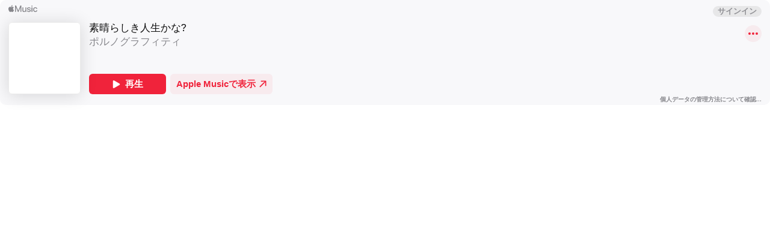

--- FILE ---
content_type: image/svg+xml
request_url: https://js-cdn.music.apple.com/musickit/v3/components/musickit-components/assets/icons/arrow-top-right.svg
body_size: -26
content:
<svg xmlns="http://www.w3.org/2000/svg" viewBox="0 0 64 64" role="presentation" focusable="false">
  <path d="M61.576 45.838V7.155C61.613 4.25 59.663 2.3 56.715 2.3l-38.723.083c-2.777.042-4.727 2.117-4.727 4.525 0 2.45 2.117 4.44 4.607 4.44h12.576l17.017-.663-7.222 6.39-35.568 35.61c-.955.955-1.495 2.16-1.495 3.28 0 2.45 2.2 4.69 4.69 4.69 1.203 0 2.325-.457 3.32-1.452l35.568-35.57 6.432-7.263-.665 16.31v13.283c-.04 2.49 1.993 4.65 4.483 4.65 2.45 0 4.482-2.075 4.565-4.775h.003z"></path>
</svg>
